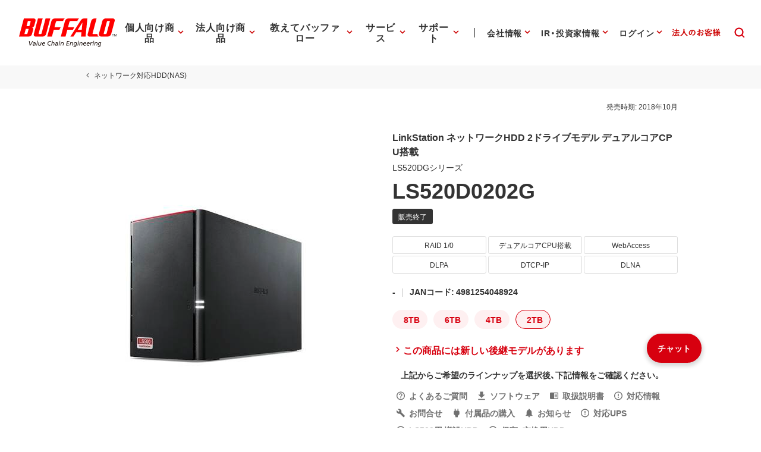

--- FILE ---
content_type: application/x-javascript; charset=utf-8
request_url: https://cookie.sync.usonar.jp/v1/cs?url=https%3A%2F%2Fwww.buffalo.jp%2Fproduct%2Fdetail%2Fls520d0202g.html&ref=&cb_name=usonarCallback&uuid=f5b3200c-d621-4b44-b0f8-7d324e5a3718&client_id=Pj5cVqx9989f4vRx&v=1.0.0&cookies=%7B%22_gcl_au%22%3A%221.1.1626337738.1769822722%22%2C%22_ga%22%3A%22GA1.2.1458649791.1769822723%22%2C%22_fbp%22%3A%22fb.1.1769822728256.123399605563791847%22%7D&cb=1769822730675
body_size: 120
content:
usonarCallback({"uuid":"f5b3200c-d621-4b44-b0f8-7d324e5a3718"})
